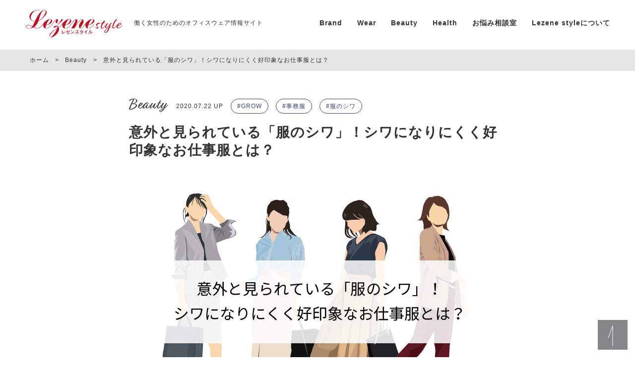

--- FILE ---
content_type: text/html; charset=UTF-8
request_url: https://lezene.style/beauty/wrinkles.html
body_size: 15885
content:
<!doctype html>
<html dir="ltr" lang="ja"
	prefix="og: https://ogp.me/ns#" >
<head>
	<meta charset="UTF-8" />
	<meta name="viewport" content="width=device-width, initial-scale=1" />
	<meta name="google-site-verification" content="IPheonR9nrujBAd6B0xkcs-VJQXqrVgVF2sz_84nFrQ" />
	<link rel="profile" href="https://gmpg.org/xfn/11" />
	<title>意外と見られている「服のシワ」！シワになりにくく好印象なお仕事服とは？ | Lezene style</title>

		<!-- All in One SEO 4.2.3.1 -->
		<meta name="description" content="働く女性のお仕事服にはトラブルがつきもの。特に、洗濯や着用することによってできる「服のシワ」に頭を悩ませる方は多いのではないでしょうか。「気になるからしっかりアイロンをかけたりしてお手入れしている」というきっちり女子がいる一方で、「お手入れは面倒くさいし、ちょっとくらいなら気にしない」というズボラ女子も少なくないことでしょう。（※筆者は後者です）" />
		<meta name="robots" content="max-image-preview:large" />
		<meta name="keywords" content="服のシワ,事務服,grow" />
		<link rel="canonical" href="https://lezene.style/beauty/wrinkles.html" />
		<meta name="generator" content="All in One SEO (AIOSEO) 4.2.3.1 " />

		<!-- Global site tag (gtag.js) - Google Analytics -->
<script async src="https://www.googletagmanager.com/gtag/js?id=UA-153625574-1"></script>
<script>
  window.dataLayer = window.dataLayer || [];
  function gtag(){dataLayer.push(arguments);}
  gtag('js', new Date());
  gtag('config', 'UA-153625574-1');
  gtag('config', 'G-RKCCTN4FK9');
</script>
		<meta property="og:locale" content="ja_JP" />
		<meta property="og:site_name" content="Lezene style | 働く女性のためのオフィスウェア情報サイト" />
		<meta property="og:type" content="activity" />
		<meta property="og:title" content="意外と見られている「服のシワ」！シワになりにくく好印象なお仕事服とは？ | Lezene style" />
		<meta property="og:description" content="働く女性のお仕事服にはトラブルがつきもの。特に、洗濯や着用することによってできる「服のシワ」に頭を悩ませる方は多いのではないでしょうか。「気になるからしっかりアイロンをかけたりしてお手入れしている」というきっちり女子がいる一方で、「お手入れは面倒くさいし、ちょっとくらいなら気にしない」というズボラ女子も少なくないことでしょう。（※筆者は後者です）" />
		<meta property="og:url" content="https://lezene.style/beauty/wrinkles.html" />
		<meta property="og:image" content="https://lezene.style/wp-content/uploads/2020/07/服のシワ.jpg" />
		<meta property="og:image:secure_url" content="https://lezene.style/wp-content/uploads/2020/07/服のシワ.jpg" />
		<meta property="og:image:width" content="640" />
		<meta property="og:image:height" content="480" />
		<meta name="twitter:card" content="summary" />
		<meta name="twitter:title" content="意外と見られている「服のシワ」！シワになりにくく好印象なお仕事服とは？ | Lezene style" />
		<meta name="twitter:description" content="働く女性のお仕事服にはトラブルがつきもの。特に、洗濯や着用することによってできる「服のシワ」に頭を悩ませる方は多いのではないでしょうか。「気になるからしっかりアイロンをかけたりしてお手入れしている」というきっちり女子がいる一方で、「お手入れは面倒くさいし、ちょっとくらいなら気にしない」というズボラ女子も少なくないことでしょう。（※筆者は後者です）" />
		<meta name="twitter:image" content="https://lezene.style/wp-content/uploads/2020/07/服のシワ.jpg" />
		<script type="application/ld+json" class="aioseo-schema">
			{"@context":"https:\/\/schema.org","@graph":[{"@type":"WebSite","@id":"https:\/\/lezene.style\/#website","url":"https:\/\/lezene.style\/","name":"Lezene style","description":"\u50cd\u304f\u5973\u6027\u306e\u305f\u3081\u306e\u30aa\u30d5\u30a3\u30b9\u30a6\u30a7\u30a2\u60c5\u5831\u30b5\u30a4\u30c8","inLanguage":"ja","publisher":{"@id":"https:\/\/lezene.style\/#organization"}},{"@type":"Organization","@id":"https:\/\/lezene.style\/#organization","name":"Lezene style(\u30ec\u30bc\u30f3\u30b9\u30bf\u30a4\u30eb)","url":"https:\/\/lezene.style\/","sameAs":["https:\/\/www.facebook.com\/lezene.officeuniform\/","https:\/\/www.instagram.com\/lezene_officeuniform\/"]},{"@type":"BreadcrumbList","@id":"https:\/\/lezene.style\/beauty\/wrinkles.html#breadcrumblist","itemListElement":[{"@type":"ListItem","@id":"https:\/\/lezene.style\/#listItem","position":1,"item":{"@type":"WebPage","@id":"https:\/\/lezene.style\/","name":"\u30db\u30fc\u30e0","description":"Lezene style\uff08\u30ec\u30bc\u30f3\u30b9\u30bf\u30a4\u30eb\uff09\u306f\u5168\u56fd\u306e\u5973\u6027\u306e\u7686\u3055\u307e\u3068\u50cd\u304f\u697d\u3057\u3055\u3084\u60a9\u307f\u3092\u5171\u611f\u3057\u3001\u30ef\u30af\u30ef\u30af\u3059\u308b\u6bce\u65e5\u3092\u3064\u304f\u3063\u3066\u3044\u304d\u307e\u3059\u3002","url":"https:\/\/lezene.style\/"},"nextItem":"https:\/\/lezene.style\/beauty\/#listItem"},{"@type":"ListItem","@id":"https:\/\/lezene.style\/beauty\/#listItem","position":2,"item":{"@type":"WebPage","@id":"https:\/\/lezene.style\/beauty\/","name":"Beauty","description":"\u50cd\u304f\u5973\u6027\u306e\u304a\u4ed5\u4e8b\u670d\u306b\u306f\u30c8\u30e9\u30d6\u30eb\u304c\u3064\u304d\u3082\u306e\u3002\u7279\u306b\u3001\u6d17\u6fef\u3084\u7740\u7528\u3059\u308b\u3053\u3068\u306b\u3088\u3063\u3066\u3067\u304d\u308b\u300c\u670d\u306e\u30b7\u30ef\u300d\u306b\u982d\u3092\u60a9\u307e\u305b\u308b\u65b9\u306f\u591a\u3044\u306e\u3067\u306f\u306a\u3044\u3067\u3057\u3087\u3046\u304b\u3002\u300c\u6c17\u306b\u306a\u308b\u304b\u3089\u3057\u3063\u304b\u308a\u30a2\u30a4\u30ed\u30f3\u3092\u304b\u3051\u305f\u308a\u3057\u3066\u304a\u624b\u5165\u308c\u3057\u3066\u3044\u308b\u300d\u3068\u3044\u3046\u304d\u3063\u3061\u308a\u5973\u5b50\u304c\u3044\u308b\u4e00\u65b9\u3067\u3001\u300c\u304a\u624b\u5165\u308c\u306f\u9762\u5012\u304f\u3055\u3044\u3057\u3001\u3061\u3087\u3063\u3068\u304f\u3089\u3044\u306a\u3089\u6c17\u306b\u3057\u306a\u3044\u300d\u3068\u3044\u3046\u30ba\u30dc\u30e9\u5973\u5b50\u3082\u5c11\u306a\u304f\u306a\u3044\u3053\u3068\u3067\u3057\u3087\u3046\u3002\uff08\u203b\u7b46\u8005\u306f\u5f8c\u8005\u3067\u3059\uff09","url":"https:\/\/lezene.style\/beauty\/"},"previousItem":"https:\/\/lezene.style\/#listItem"}]},{"@type":"Person","@id":"https:\/\/lezene.style\/author\/admin#author","url":"https:\/\/lezene.style\/author\/admin","name":"\u30ec\u30bc\u30f3\u30b9\u30bf\u30a4\u30eb\u7de8\u96c6\u90e8","image":{"@type":"ImageObject","@id":"https:\/\/lezene.style\/beauty\/wrinkles.html#authorImage","url":"https:\/\/secure.gravatar.com\/avatar\/102db8883131f78dbd2f76bd99e5e6bd?s=96&d=mm&r=g","width":96,"height":96,"caption":"\u30ec\u30bc\u30f3\u30b9\u30bf\u30a4\u30eb\u7de8\u96c6\u90e8"}},{"@type":"WebPage","@id":"https:\/\/lezene.style\/beauty\/wrinkles.html#webpage","url":"https:\/\/lezene.style\/beauty\/wrinkles.html","name":"\u610f\u5916\u3068\u898b\u3089\u308c\u3066\u3044\u308b\u300c\u670d\u306e\u30b7\u30ef\u300d\uff01\u30b7\u30ef\u306b\u306a\u308a\u306b\u304f\u304f\u597d\u5370\u8c61\u306a\u304a\u4ed5\u4e8b\u670d\u3068\u306f\uff1f | Lezene style","description":"\u50cd\u304f\u5973\u6027\u306e\u304a\u4ed5\u4e8b\u670d\u306b\u306f\u30c8\u30e9\u30d6\u30eb\u304c\u3064\u304d\u3082\u306e\u3002\u7279\u306b\u3001\u6d17\u6fef\u3084\u7740\u7528\u3059\u308b\u3053\u3068\u306b\u3088\u3063\u3066\u3067\u304d\u308b\u300c\u670d\u306e\u30b7\u30ef\u300d\u306b\u982d\u3092\u60a9\u307e\u305b\u308b\u65b9\u306f\u591a\u3044\u306e\u3067\u306f\u306a\u3044\u3067\u3057\u3087\u3046\u304b\u3002\u300c\u6c17\u306b\u306a\u308b\u304b\u3089\u3057\u3063\u304b\u308a\u30a2\u30a4\u30ed\u30f3\u3092\u304b\u3051\u305f\u308a\u3057\u3066\u304a\u624b\u5165\u308c\u3057\u3066\u3044\u308b\u300d\u3068\u3044\u3046\u304d\u3063\u3061\u308a\u5973\u5b50\u304c\u3044\u308b\u4e00\u65b9\u3067\u3001\u300c\u304a\u624b\u5165\u308c\u306f\u9762\u5012\u304f\u3055\u3044\u3057\u3001\u3061\u3087\u3063\u3068\u304f\u3089\u3044\u306a\u3089\u6c17\u306b\u3057\u306a\u3044\u300d\u3068\u3044\u3046\u30ba\u30dc\u30e9\u5973\u5b50\u3082\u5c11\u306a\u304f\u306a\u3044\u3053\u3068\u3067\u3057\u3087\u3046\u3002\uff08\u203b\u7b46\u8005\u306f\u5f8c\u8005\u3067\u3059\uff09","inLanguage":"ja","isPartOf":{"@id":"https:\/\/lezene.style\/#website"},"breadcrumb":{"@id":"https:\/\/lezene.style\/beauty\/wrinkles.html#breadcrumblist"},"author":"https:\/\/lezene.style\/author\/admin#author","creator":"https:\/\/lezene.style\/author\/admin#author","image":{"@type":"ImageObject","@id":"https:\/\/lezene.style\/#mainImage","url":"https:\/\/lezene.style\/wp-content\/uploads\/2020\/07\/\u670d\u306e\u30b7\u30ef.jpg","width":640,"height":480},"primaryImageOfPage":{"@id":"https:\/\/lezene.style\/beauty\/wrinkles.html#mainImage"},"datePublished":"2020-07-22T02:14:10+09:00","dateModified":"2023-03-13T05:03:32+09:00"},{"@type":"Article","@id":"https:\/\/lezene.style\/beauty\/wrinkles.html#article","name":"\u610f\u5916\u3068\u898b\u3089\u308c\u3066\u3044\u308b\u300c\u670d\u306e\u30b7\u30ef\u300d\uff01\u30b7\u30ef\u306b\u306a\u308a\u306b\u304f\u304f\u597d\u5370\u8c61\u306a\u304a\u4ed5\u4e8b\u670d\u3068\u306f\uff1f | Lezene style","description":"\u50cd\u304f\u5973\u6027\u306e\u304a\u4ed5\u4e8b\u670d\u306b\u306f\u30c8\u30e9\u30d6\u30eb\u304c\u3064\u304d\u3082\u306e\u3002\u7279\u306b\u3001\u6d17\u6fef\u3084\u7740\u7528\u3059\u308b\u3053\u3068\u306b\u3088\u3063\u3066\u3067\u304d\u308b\u300c\u670d\u306e\u30b7\u30ef\u300d\u306b\u982d\u3092\u60a9\u307e\u305b\u308b\u65b9\u306f\u591a\u3044\u306e\u3067\u306f\u306a\u3044\u3067\u3057\u3087\u3046\u304b\u3002\u300c\u6c17\u306b\u306a\u308b\u304b\u3089\u3057\u3063\u304b\u308a\u30a2\u30a4\u30ed\u30f3\u3092\u304b\u3051\u305f\u308a\u3057\u3066\u304a\u624b\u5165\u308c\u3057\u3066\u3044\u308b\u300d\u3068\u3044\u3046\u304d\u3063\u3061\u308a\u5973\u5b50\u304c\u3044\u308b\u4e00\u65b9\u3067\u3001\u300c\u304a\u624b\u5165\u308c\u306f\u9762\u5012\u304f\u3055\u3044\u3057\u3001\u3061\u3087\u3063\u3068\u304f\u3089\u3044\u306a\u3089\u6c17\u306b\u3057\u306a\u3044\u300d\u3068\u3044\u3046\u30ba\u30dc\u30e9\u5973\u5b50\u3082\u5c11\u306a\u304f\u306a\u3044\u3053\u3068\u3067\u3057\u3087\u3046\u3002\uff08\u203b\u7b46\u8005\u306f\u5f8c\u8005\u3067\u3059\uff09","inLanguage":"ja","headline":"\u610f\u5916\u3068\u898b\u3089\u308c\u3066\u3044\u308b\u300c\u670d\u306e\u30b7\u30ef\u300d\uff01\u30b7\u30ef\u306b\u306a\u308a\u306b\u304f\u304f\u597d\u5370\u8c61\u306a\u304a\u4ed5\u4e8b\u670d\u3068\u306f\uff1f","author":{"@id":"https:\/\/lezene.style\/author\/admin#author"},"publisher":{"@id":"https:\/\/lezene.style\/#organization"},"datePublished":"2020-07-22T02:14:10+09:00","dateModified":"2023-03-13T05:03:32+09:00","articleSection":"Beauty, GROW, \u4e8b\u52d9\u670d, \u670d\u306e\u30b7\u30ef","mainEntityOfPage":{"@id":"https:\/\/lezene.style\/beauty\/wrinkles.html#webpage"},"isPartOf":{"@id":"https:\/\/lezene.style\/beauty\/wrinkles.html#webpage"},"image":{"@type":"ImageObject","@id":"https:\/\/lezene.style\/#articleImage","url":"https:\/\/lezene.style\/wp-content\/uploads\/2020\/07\/\u670d\u306e\u30b7\u30ef.jpg","width":640,"height":480}}]}
		</script>
		<!-- All in One SEO -->

<link rel='dns-prefetch' href='//s.w.org' />
<link rel="alternate" type="application/rss+xml" title="Lezene style &raquo; フィード" href="https://lezene.style/feed" />
<link rel="alternate" type="application/rss+xml" title="Lezene style &raquo; コメントフィード" href="https://lezene.style/comments/feed" />
<link rel="alternate" type="application/rss+xml" title="Lezene style &raquo; 意外と見られている「服のシワ」！シワになりにくく好印象なお仕事服とは？ のコメントのフィード" href="https://lezene.style/beauty/wrinkles.html/feed" />
<script type="text/javascript">
window._wpemojiSettings = {"baseUrl":"https:\/\/s.w.org\/images\/core\/emoji\/14.0.0\/72x72\/","ext":".png","svgUrl":"https:\/\/s.w.org\/images\/core\/emoji\/14.0.0\/svg\/","svgExt":".svg","source":{"concatemoji":"https:\/\/lezene.style\/wp-includes\/js\/wp-emoji-release.min.js?ver=6.0.11"}};
/*! This file is auto-generated */
!function(e,a,t){var n,r,o,i=a.createElement("canvas"),p=i.getContext&&i.getContext("2d");function s(e,t){var a=String.fromCharCode,e=(p.clearRect(0,0,i.width,i.height),p.fillText(a.apply(this,e),0,0),i.toDataURL());return p.clearRect(0,0,i.width,i.height),p.fillText(a.apply(this,t),0,0),e===i.toDataURL()}function c(e){var t=a.createElement("script");t.src=e,t.defer=t.type="text/javascript",a.getElementsByTagName("head")[0].appendChild(t)}for(o=Array("flag","emoji"),t.supports={everything:!0,everythingExceptFlag:!0},r=0;r<o.length;r++)t.supports[o[r]]=function(e){if(!p||!p.fillText)return!1;switch(p.textBaseline="top",p.font="600 32px Arial",e){case"flag":return s([127987,65039,8205,9895,65039],[127987,65039,8203,9895,65039])?!1:!s([55356,56826,55356,56819],[55356,56826,8203,55356,56819])&&!s([55356,57332,56128,56423,56128,56418,56128,56421,56128,56430,56128,56423,56128,56447],[55356,57332,8203,56128,56423,8203,56128,56418,8203,56128,56421,8203,56128,56430,8203,56128,56423,8203,56128,56447]);case"emoji":return!s([129777,127995,8205,129778,127999],[129777,127995,8203,129778,127999])}return!1}(o[r]),t.supports.everything=t.supports.everything&&t.supports[o[r]],"flag"!==o[r]&&(t.supports.everythingExceptFlag=t.supports.everythingExceptFlag&&t.supports[o[r]]);t.supports.everythingExceptFlag=t.supports.everythingExceptFlag&&!t.supports.flag,t.DOMReady=!1,t.readyCallback=function(){t.DOMReady=!0},t.supports.everything||(n=function(){t.readyCallback()},a.addEventListener?(a.addEventListener("DOMContentLoaded",n,!1),e.addEventListener("load",n,!1)):(e.attachEvent("onload",n),a.attachEvent("onreadystatechange",function(){"complete"===a.readyState&&t.readyCallback()})),(e=t.source||{}).concatemoji?c(e.concatemoji):e.wpemoji&&e.twemoji&&(c(e.twemoji),c(e.wpemoji)))}(window,document,window._wpemojiSettings);
</script>
<style type="text/css">
img.wp-smiley,
img.emoji {
	display: inline !important;
	border: none !important;
	box-shadow: none !important;
	height: 1em !important;
	width: 1em !important;
	margin: 0 0.07em !important;
	vertical-align: -0.1em !important;
	background: none !important;
	padding: 0 !important;
}
</style>
	<link rel='stylesheet' id='wp-block-library-css'  href='https://lezene.style/wp-includes/css/dist/block-library/style.min.css?ver=6.0.11' type='text/css' media='all' />
<style id='wp-block-library-theme-inline-css' type='text/css'>
.wp-block-audio figcaption{color:#555;font-size:13px;text-align:center}.is-dark-theme .wp-block-audio figcaption{color:hsla(0,0%,100%,.65)}.wp-block-code{border:1px solid #ccc;border-radius:4px;font-family:Menlo,Consolas,monaco,monospace;padding:.8em 1em}.wp-block-embed figcaption{color:#555;font-size:13px;text-align:center}.is-dark-theme .wp-block-embed figcaption{color:hsla(0,0%,100%,.65)}.blocks-gallery-caption{color:#555;font-size:13px;text-align:center}.is-dark-theme .blocks-gallery-caption{color:hsla(0,0%,100%,.65)}.wp-block-image figcaption{color:#555;font-size:13px;text-align:center}.is-dark-theme .wp-block-image figcaption{color:hsla(0,0%,100%,.65)}.wp-block-pullquote{border-top:4px solid;border-bottom:4px solid;margin-bottom:1.75em;color:currentColor}.wp-block-pullquote__citation,.wp-block-pullquote cite,.wp-block-pullquote footer{color:currentColor;text-transform:uppercase;font-size:.8125em;font-style:normal}.wp-block-quote{border-left:.25em solid;margin:0 0 1.75em;padding-left:1em}.wp-block-quote cite,.wp-block-quote footer{color:currentColor;font-size:.8125em;position:relative;font-style:normal}.wp-block-quote.has-text-align-right{border-left:none;border-right:.25em solid;padding-left:0;padding-right:1em}.wp-block-quote.has-text-align-center{border:none;padding-left:0}.wp-block-quote.is-large,.wp-block-quote.is-style-large,.wp-block-quote.is-style-plain{border:none}.wp-block-search .wp-block-search__label{font-weight:700}:where(.wp-block-group.has-background){padding:1.25em 2.375em}.wp-block-separator.has-css-opacity{opacity:.4}.wp-block-separator{border:none;border-bottom:2px solid;margin-left:auto;margin-right:auto}.wp-block-separator.has-alpha-channel-opacity{opacity:1}.wp-block-separator:not(.is-style-wide):not(.is-style-dots){width:100px}.wp-block-separator.has-background:not(.is-style-dots){border-bottom:none;height:1px}.wp-block-separator.has-background:not(.is-style-wide):not(.is-style-dots){height:2px}.wp-block-table thead{border-bottom:3px solid}.wp-block-table tfoot{border-top:3px solid}.wp-block-table td,.wp-block-table th{padding:.5em;border:1px solid;word-break:normal}.wp-block-table figcaption{color:#555;font-size:13px;text-align:center}.is-dark-theme .wp-block-table figcaption{color:hsla(0,0%,100%,.65)}.wp-block-video figcaption{color:#555;font-size:13px;text-align:center}.is-dark-theme .wp-block-video figcaption{color:hsla(0,0%,100%,.65)}.wp-block-template-part.has-background{padding:1.25em 2.375em;margin-top:0;margin-bottom:0}
</style>
<style id='global-styles-inline-css' type='text/css'>
body{--wp--preset--color--black: #000000;--wp--preset--color--cyan-bluish-gray: #abb8c3;--wp--preset--color--white: #FFF;--wp--preset--color--pale-pink: #f78da7;--wp--preset--color--vivid-red: #cf2e2e;--wp--preset--color--luminous-vivid-orange: #ff6900;--wp--preset--color--luminous-vivid-amber: #fcb900;--wp--preset--color--light-green-cyan: #7bdcb5;--wp--preset--color--vivid-green-cyan: #00d084;--wp--preset--color--pale-cyan-blue: #8ed1fc;--wp--preset--color--vivid-cyan-blue: #0693e3;--wp--preset--color--vivid-purple: #9b51e0;--wp--preset--color--primary: #0073a8;--wp--preset--color--secondary: #005075;--wp--preset--color--dark-gray: #111;--wp--preset--color--light-gray: #767676;--wp--preset--gradient--vivid-cyan-blue-to-vivid-purple: linear-gradient(135deg,rgba(6,147,227,1) 0%,rgb(155,81,224) 100%);--wp--preset--gradient--light-green-cyan-to-vivid-green-cyan: linear-gradient(135deg,rgb(122,220,180) 0%,rgb(0,208,130) 100%);--wp--preset--gradient--luminous-vivid-amber-to-luminous-vivid-orange: linear-gradient(135deg,rgba(252,185,0,1) 0%,rgba(255,105,0,1) 100%);--wp--preset--gradient--luminous-vivid-orange-to-vivid-red: linear-gradient(135deg,rgba(255,105,0,1) 0%,rgb(207,46,46) 100%);--wp--preset--gradient--very-light-gray-to-cyan-bluish-gray: linear-gradient(135deg,rgb(238,238,238) 0%,rgb(169,184,195) 100%);--wp--preset--gradient--cool-to-warm-spectrum: linear-gradient(135deg,rgb(74,234,220) 0%,rgb(151,120,209) 20%,rgb(207,42,186) 40%,rgb(238,44,130) 60%,rgb(251,105,98) 80%,rgb(254,248,76) 100%);--wp--preset--gradient--blush-light-purple: linear-gradient(135deg,rgb(255,206,236) 0%,rgb(152,150,240) 100%);--wp--preset--gradient--blush-bordeaux: linear-gradient(135deg,rgb(254,205,165) 0%,rgb(254,45,45) 50%,rgb(107,0,62) 100%);--wp--preset--gradient--luminous-dusk: linear-gradient(135deg,rgb(255,203,112) 0%,rgb(199,81,192) 50%,rgb(65,88,208) 100%);--wp--preset--gradient--pale-ocean: linear-gradient(135deg,rgb(255,245,203) 0%,rgb(182,227,212) 50%,rgb(51,167,181) 100%);--wp--preset--gradient--electric-grass: linear-gradient(135deg,rgb(202,248,128) 0%,rgb(113,206,126) 100%);--wp--preset--gradient--midnight: linear-gradient(135deg,rgb(2,3,129) 0%,rgb(40,116,252) 100%);--wp--preset--duotone--dark-grayscale: url('#wp-duotone-dark-grayscale');--wp--preset--duotone--grayscale: url('#wp-duotone-grayscale');--wp--preset--duotone--purple-yellow: url('#wp-duotone-purple-yellow');--wp--preset--duotone--blue-red: url('#wp-duotone-blue-red');--wp--preset--duotone--midnight: url('#wp-duotone-midnight');--wp--preset--duotone--magenta-yellow: url('#wp-duotone-magenta-yellow');--wp--preset--duotone--purple-green: url('#wp-duotone-purple-green');--wp--preset--duotone--blue-orange: url('#wp-duotone-blue-orange');--wp--preset--font-size--small: 19.5px;--wp--preset--font-size--medium: 20px;--wp--preset--font-size--large: 36.5px;--wp--preset--font-size--x-large: 42px;--wp--preset--font-size--normal: 22px;--wp--preset--font-size--huge: 49.5px;}.has-black-color{color: var(--wp--preset--color--black) !important;}.has-cyan-bluish-gray-color{color: var(--wp--preset--color--cyan-bluish-gray) !important;}.has-white-color{color: var(--wp--preset--color--white) !important;}.has-pale-pink-color{color: var(--wp--preset--color--pale-pink) !important;}.has-vivid-red-color{color: var(--wp--preset--color--vivid-red) !important;}.has-luminous-vivid-orange-color{color: var(--wp--preset--color--luminous-vivid-orange) !important;}.has-luminous-vivid-amber-color{color: var(--wp--preset--color--luminous-vivid-amber) !important;}.has-light-green-cyan-color{color: var(--wp--preset--color--light-green-cyan) !important;}.has-vivid-green-cyan-color{color: var(--wp--preset--color--vivid-green-cyan) !important;}.has-pale-cyan-blue-color{color: var(--wp--preset--color--pale-cyan-blue) !important;}.has-vivid-cyan-blue-color{color: var(--wp--preset--color--vivid-cyan-blue) !important;}.has-vivid-purple-color{color: var(--wp--preset--color--vivid-purple) !important;}.has-black-background-color{background-color: var(--wp--preset--color--black) !important;}.has-cyan-bluish-gray-background-color{background-color: var(--wp--preset--color--cyan-bluish-gray) !important;}.has-white-background-color{background-color: var(--wp--preset--color--white) !important;}.has-pale-pink-background-color{background-color: var(--wp--preset--color--pale-pink) !important;}.has-vivid-red-background-color{background-color: var(--wp--preset--color--vivid-red) !important;}.has-luminous-vivid-orange-background-color{background-color: var(--wp--preset--color--luminous-vivid-orange) !important;}.has-luminous-vivid-amber-background-color{background-color: var(--wp--preset--color--luminous-vivid-amber) !important;}.has-light-green-cyan-background-color{background-color: var(--wp--preset--color--light-green-cyan) !important;}.has-vivid-green-cyan-background-color{background-color: var(--wp--preset--color--vivid-green-cyan) !important;}.has-pale-cyan-blue-background-color{background-color: var(--wp--preset--color--pale-cyan-blue) !important;}.has-vivid-cyan-blue-background-color{background-color: var(--wp--preset--color--vivid-cyan-blue) !important;}.has-vivid-purple-background-color{background-color: var(--wp--preset--color--vivid-purple) !important;}.has-black-border-color{border-color: var(--wp--preset--color--black) !important;}.has-cyan-bluish-gray-border-color{border-color: var(--wp--preset--color--cyan-bluish-gray) !important;}.has-white-border-color{border-color: var(--wp--preset--color--white) !important;}.has-pale-pink-border-color{border-color: var(--wp--preset--color--pale-pink) !important;}.has-vivid-red-border-color{border-color: var(--wp--preset--color--vivid-red) !important;}.has-luminous-vivid-orange-border-color{border-color: var(--wp--preset--color--luminous-vivid-orange) !important;}.has-luminous-vivid-amber-border-color{border-color: var(--wp--preset--color--luminous-vivid-amber) !important;}.has-light-green-cyan-border-color{border-color: var(--wp--preset--color--light-green-cyan) !important;}.has-vivid-green-cyan-border-color{border-color: var(--wp--preset--color--vivid-green-cyan) !important;}.has-pale-cyan-blue-border-color{border-color: var(--wp--preset--color--pale-cyan-blue) !important;}.has-vivid-cyan-blue-border-color{border-color: var(--wp--preset--color--vivid-cyan-blue) !important;}.has-vivid-purple-border-color{border-color: var(--wp--preset--color--vivid-purple) !important;}.has-vivid-cyan-blue-to-vivid-purple-gradient-background{background: var(--wp--preset--gradient--vivid-cyan-blue-to-vivid-purple) !important;}.has-light-green-cyan-to-vivid-green-cyan-gradient-background{background: var(--wp--preset--gradient--light-green-cyan-to-vivid-green-cyan) !important;}.has-luminous-vivid-amber-to-luminous-vivid-orange-gradient-background{background: var(--wp--preset--gradient--luminous-vivid-amber-to-luminous-vivid-orange) !important;}.has-luminous-vivid-orange-to-vivid-red-gradient-background{background: var(--wp--preset--gradient--luminous-vivid-orange-to-vivid-red) !important;}.has-very-light-gray-to-cyan-bluish-gray-gradient-background{background: var(--wp--preset--gradient--very-light-gray-to-cyan-bluish-gray) !important;}.has-cool-to-warm-spectrum-gradient-background{background: var(--wp--preset--gradient--cool-to-warm-spectrum) !important;}.has-blush-light-purple-gradient-background{background: var(--wp--preset--gradient--blush-light-purple) !important;}.has-blush-bordeaux-gradient-background{background: var(--wp--preset--gradient--blush-bordeaux) !important;}.has-luminous-dusk-gradient-background{background: var(--wp--preset--gradient--luminous-dusk) !important;}.has-pale-ocean-gradient-background{background: var(--wp--preset--gradient--pale-ocean) !important;}.has-electric-grass-gradient-background{background: var(--wp--preset--gradient--electric-grass) !important;}.has-midnight-gradient-background{background: var(--wp--preset--gradient--midnight) !important;}.has-small-font-size{font-size: var(--wp--preset--font-size--small) !important;}.has-medium-font-size{font-size: var(--wp--preset--font-size--medium) !important;}.has-large-font-size{font-size: var(--wp--preset--font-size--large) !important;}.has-x-large-font-size{font-size: var(--wp--preset--font-size--x-large) !important;}
</style>
<link rel='stylesheet' id='wordpress-popular-posts-css-css'  href='https://lezene.style/wp-content/plugins/wordpress-popular-posts/assets/css/wpp.css?ver=6.0.2' type='text/css' media='all' />
<link rel='stylesheet' id='twentynineteen-style-css'  href='https://lezene.style/wp-content/themes/lezene/style.css?ver=6.0.11' type='text/css' media='all' />
<link rel='stylesheet' id='twentynineteen-print-style-css'  href='https://lezene.style/wp-content/themes/lezene/print.css?ver=6.0.11' type='text/css' media='print' />
<script type='application/json' id='wpp-json'>
{"sampling_active":0,"sampling_rate":100,"ajax_url":"https:\/\/lezene.style\/wp-json\/wordpress-popular-posts\/v1\/popular-posts","api_url":"https:\/\/lezene.style\/wp-json\/wordpress-popular-posts","ID":3906,"token":"ae1c27a107","lang":0,"debug":0}
</script>
<script type='text/javascript' src='https://lezene.style/wp-content/plugins/wordpress-popular-posts/assets/js/wpp.min.js?ver=6.0.2' id='wpp-js-js'></script>
<script type='text/javascript' src='https://lezene.style/wp-includes/js/jquery/jquery.min.js?ver=3.6.0' id='jquery-core-js'></script>
<script type='text/javascript' src='https://lezene.style/wp-includes/js/jquery/jquery-migrate.min.js?ver=3.3.2' id='jquery-migrate-js'></script>
<link rel="https://api.w.org/" href="https://lezene.style/wp-json/" /><link rel="alternate" type="application/json" href="https://lezene.style/wp-json/wp/v2/posts/3906" /><link rel="EditURI" type="application/rsd+xml" title="RSD" href="https://lezene.style/xmlrpc.php?rsd" />
<link rel="wlwmanifest" type="application/wlwmanifest+xml" href="https://lezene.style/wp-includes/wlwmanifest.xml" /> 
<meta name="generator" content="WordPress 6.0.11" />
<link rel='shortlink' href='https://lezene.style/?p=3906' />
<link rel="alternate" type="application/json+oembed" href="https://lezene.style/wp-json/oembed/1.0/embed?url=https%3A%2F%2Flezene.style%2Fbeauty%2Fwrinkles.html" />
<link rel="alternate" type="text/xml+oembed" href="https://lezene.style/wp-json/oembed/1.0/embed?url=https%3A%2F%2Flezene.style%2Fbeauty%2Fwrinkles.html&#038;format=xml" />
            <style id="wpp-loading-animation-styles">@-webkit-keyframes bgslide{from{background-position-x:0}to{background-position-x:-200%}}@keyframes bgslide{from{background-position-x:0}to{background-position-x:-200%}}.wpp-widget-placeholder,.wpp-widget-block-placeholder{margin:0 auto;width:60px;height:3px;background:#dd3737;background:linear-gradient(90deg,#dd3737 0%,#571313 10%,#dd3737 100%);background-size:200% auto;border-radius:3px;-webkit-animation:bgslide 1s infinite linear;animation:bgslide 1s infinite linear}</style>
            <link rel="pingback" href="https://lezene.style/xmlrpc.php"><style type="text/css">.recentcomments a{display:inline !important;padding:0 !important;margin:0 !important;}</style><style type="text/css">.saboxplugin-wrap{-webkit-box-sizing:border-box;-moz-box-sizing:border-box;-ms-box-sizing:border-box;box-sizing:border-box;border:1px solid #eee;width:100%;clear:both;display:block;overflow:hidden;word-wrap:break-word;position:relative}.saboxplugin-wrap .saboxplugin-gravatar{float:left;padding:0 20px 20px 20px}.saboxplugin-wrap .saboxplugin-gravatar img{max-width:100px;height:auto;border-radius:0;}.saboxplugin-wrap .saboxplugin-authorname{font-size:18px;line-height:1;margin:20px 0 0 20px;display:block}.saboxplugin-wrap .saboxplugin-authorname a{text-decoration:none}.saboxplugin-wrap .saboxplugin-authorname a:focus{outline:0}.saboxplugin-wrap .saboxplugin-desc{display:block;margin:5px 20px}.saboxplugin-wrap .saboxplugin-desc a{text-decoration:underline}.saboxplugin-wrap .saboxplugin-desc p{margin:5px 0 12px}.saboxplugin-wrap .saboxplugin-web{margin:0 20px 15px;text-align:left}.saboxplugin-wrap .sab-web-position{text-align:right}.saboxplugin-wrap .saboxplugin-web a{color:#ccc;text-decoration:none}.saboxplugin-wrap .saboxplugin-socials{position:relative;display:block;background:#fcfcfc;padding:5px;border-top:1px solid #eee}.saboxplugin-wrap .saboxplugin-socials a svg{width:20px;height:20px}.saboxplugin-wrap .saboxplugin-socials a svg .st2{fill:#fff; transform-origin:center center;}.saboxplugin-wrap .saboxplugin-socials a svg .st1{fill:rgba(0,0,0,.3)}.saboxplugin-wrap .saboxplugin-socials a:hover{opacity:.8;-webkit-transition:opacity .4s;-moz-transition:opacity .4s;-o-transition:opacity .4s;transition:opacity .4s;box-shadow:none!important;-webkit-box-shadow:none!important}.saboxplugin-wrap .saboxplugin-socials .saboxplugin-icon-color{box-shadow:none;padding:0;border:0;-webkit-transition:opacity .4s;-moz-transition:opacity .4s;-o-transition:opacity .4s;transition:opacity .4s;display:inline-block;color:#fff;font-size:0;text-decoration:inherit;margin:5px;-webkit-border-radius:0;-moz-border-radius:0;-ms-border-radius:0;-o-border-radius:0;border-radius:0;overflow:hidden}.saboxplugin-wrap .saboxplugin-socials .saboxplugin-icon-grey{text-decoration:inherit;box-shadow:none;position:relative;display:-moz-inline-stack;display:inline-block;vertical-align:middle;zoom:1;margin:10px 5px;color:#444;fill:#444}.clearfix:after,.clearfix:before{content:' ';display:table;line-height:0;clear:both}.ie7 .clearfix{zoom:1}.saboxplugin-socials.sabox-colored .saboxplugin-icon-color .sab-twitch{border-color:#38245c}.saboxplugin-socials.sabox-colored .saboxplugin-icon-color .sab-addthis{border-color:#e91c00}.saboxplugin-socials.sabox-colored .saboxplugin-icon-color .sab-behance{border-color:#003eb0}.saboxplugin-socials.sabox-colored .saboxplugin-icon-color .sab-delicious{border-color:#06c}.saboxplugin-socials.sabox-colored .saboxplugin-icon-color .sab-deviantart{border-color:#036824}.saboxplugin-socials.sabox-colored .saboxplugin-icon-color .sab-digg{border-color:#00327c}.saboxplugin-socials.sabox-colored .saboxplugin-icon-color .sab-dribbble{border-color:#ba1655}.saboxplugin-socials.sabox-colored .saboxplugin-icon-color .sab-facebook{border-color:#1e2e4f}.saboxplugin-socials.sabox-colored .saboxplugin-icon-color .sab-flickr{border-color:#003576}.saboxplugin-socials.sabox-colored .saboxplugin-icon-color .sab-github{border-color:#264874}.saboxplugin-socials.sabox-colored .saboxplugin-icon-color .sab-google{border-color:#0b51c5}.saboxplugin-socials.sabox-colored .saboxplugin-icon-color .sab-googleplus{border-color:#96271a}.saboxplugin-socials.sabox-colored .saboxplugin-icon-color .sab-html5{border-color:#902e13}.saboxplugin-socials.sabox-colored .saboxplugin-icon-color .sab-instagram{border-color:#1630aa}.saboxplugin-socials.sabox-colored .saboxplugin-icon-color .sab-linkedin{border-color:#00344f}.saboxplugin-socials.sabox-colored .saboxplugin-icon-color .sab-pinterest{border-color:#5b040e}.saboxplugin-socials.sabox-colored .saboxplugin-icon-color .sab-reddit{border-color:#992900}.saboxplugin-socials.sabox-colored .saboxplugin-icon-color .sab-rss{border-color:#a43b0a}.saboxplugin-socials.sabox-colored .saboxplugin-icon-color .sab-sharethis{border-color:#5d8420}.saboxplugin-socials.sabox-colored .saboxplugin-icon-color .sab-skype{border-color:#00658a}.saboxplugin-socials.sabox-colored .saboxplugin-icon-color .sab-soundcloud{border-color:#995200}.saboxplugin-socials.sabox-colored .saboxplugin-icon-color .sab-spotify{border-color:#0f612c}.saboxplugin-socials.sabox-colored .saboxplugin-icon-color .sab-stackoverflow{border-color:#a95009}.saboxplugin-socials.sabox-colored .saboxplugin-icon-color .sab-steam{border-color:#006388}.saboxplugin-socials.sabox-colored .saboxplugin-icon-color .sab-user_email{border-color:#b84e05}.saboxplugin-socials.sabox-colored .saboxplugin-icon-color .sab-stumbleUpon{border-color:#9b280e}.saboxplugin-socials.sabox-colored .saboxplugin-icon-color .sab-tumblr{border-color:#10151b}.saboxplugin-socials.sabox-colored .saboxplugin-icon-color .sab-twitter{border-color:#0967a0}.saboxplugin-socials.sabox-colored .saboxplugin-icon-color .sab-vimeo{border-color:#0d7091}.saboxplugin-socials.sabox-colored .saboxplugin-icon-color .sab-windows{border-color:#003f71}.saboxplugin-socials.sabox-colored .saboxplugin-icon-color .sab-whatsapp{border-color:#003f71}.saboxplugin-socials.sabox-colored .saboxplugin-icon-color .sab-wordpress{border-color:#0f3647}.saboxplugin-socials.sabox-colored .saboxplugin-icon-color .sab-yahoo{border-color:#14002d}.saboxplugin-socials.sabox-colored .saboxplugin-icon-color .sab-youtube{border-color:#900}.saboxplugin-socials.sabox-colored .saboxplugin-icon-color .sab-xing{border-color:#000202}.saboxplugin-socials.sabox-colored .saboxplugin-icon-color .sab-mixcloud{border-color:#2475a0}.saboxplugin-socials.sabox-colored .saboxplugin-icon-color .sab-vk{border-color:#243549}.saboxplugin-socials.sabox-colored .saboxplugin-icon-color .sab-medium{border-color:#00452c}.saboxplugin-socials.sabox-colored .saboxplugin-icon-color .sab-quora{border-color:#420e00}.saboxplugin-socials.sabox-colored .saboxplugin-icon-color .sab-meetup{border-color:#9b181c}.saboxplugin-socials.sabox-colored .saboxplugin-icon-color .sab-goodreads{border-color:#000}.saboxplugin-socials.sabox-colored .saboxplugin-icon-color .sab-snapchat{border-color:#999700}.saboxplugin-socials.sabox-colored .saboxplugin-icon-color .sab-500px{border-color:#00557f}.saboxplugin-socials.sabox-colored .saboxplugin-icon-color .sab-mastodont{border-color:#185886}.sabox-plus-item{margin-bottom:20px}@media screen and (max-width:480px){.saboxplugin-wrap{text-align:center}.saboxplugin-wrap .saboxplugin-gravatar{float:none;padding:20px 0;text-align:center;margin:0 auto;display:block}.saboxplugin-wrap .saboxplugin-gravatar img{float:none;display:inline-block;display:-moz-inline-stack;vertical-align:middle;zoom:1}.saboxplugin-wrap .saboxplugin-desc{margin:0 10px 20px;text-align:center}.saboxplugin-wrap .saboxplugin-authorname{text-align:center;margin:10px 0 20px}}body .saboxplugin-authorname a,body .saboxplugin-authorname a:hover{box-shadow:none;-webkit-box-shadow:none}a.sab-profile-edit{font-size:16px!important;line-height:1!important}.sab-edit-settings a,a.sab-profile-edit{color:#0073aa!important;box-shadow:none!important;-webkit-box-shadow:none!important}.sab-edit-settings{margin-right:15px;position:absolute;right:0;z-index:2;bottom:10px;line-height:20px}.sab-edit-settings i{margin-left:5px}.saboxplugin-socials{line-height:1!important}.rtl .saboxplugin-wrap .saboxplugin-gravatar{float:right}.rtl .saboxplugin-wrap .saboxplugin-authorname{display:flex;align-items:center}.rtl .saboxplugin-wrap .saboxplugin-authorname .sab-profile-edit{margin-right:10px}.rtl .sab-edit-settings{right:auto;left:0}img.sab-custom-avatar{max-width:75px;}.saboxplugin-wrap .saboxplugin-socials .saboxplugin-icon-grey {color:#000000; fill:#000000;}.saboxplugin-wrap {margin-top:0px; margin-bottom:0px; padding: 0px 0px }.saboxplugin-wrap .saboxplugin-authorname {font-size:18px; line-height:25px;}.saboxplugin-wrap .saboxplugin-desc p, .saboxplugin-wrap .saboxplugin-desc {font-size:14px !important; line-height:21px !important;}.saboxplugin-wrap .saboxplugin-web {font-size:14px;}.saboxplugin-wrap .saboxplugin-socials a svg {width:27px;height:27px;}</style><link rel="icon" href="https://lezene.style/wp-content/uploads/2020/01/cropped-lezenestyle-ファビコン-32x32.png" sizes="32x32" />
<link rel="icon" href="https://lezene.style/wp-content/uploads/2020/01/cropped-lezenestyle-ファビコン-192x192.png" sizes="192x192" />
<link rel="apple-touch-icon" href="https://lezene.style/wp-content/uploads/2020/01/cropped-lezenestyle-ファビコン-180x180.png" />
<meta name="msapplication-TileImage" content="https://lezene.style/wp-content/uploads/2020/01/cropped-lezenestyle-ファビコン-270x270.png" />
	
	
	<meta name="format-detection" content="telephone=no">
    <link href="/css/style.css" rel="stylesheet" type="text/css" media="all">
    <link href="https://fonts.googleapis.com/css?family=Roboto:400,500,700,900" rel="stylesheet">
    <link rel="stylesheet" href="https://use.typekit.net/nsz3cuc.css">

    <script type='text/javascript' src="/js/jquery-2.2.4.min.js"></script>
    <script type='text/javascript' src='/js/jquery.easing.1.3.js'></script>
    <script src="/js/common.js"></script>	
	
</head>

<body class="post-template-default single single-post postid-3906 single-format-standard wp-embed-responsive singular image-filters-enabled">

<header>
 <nav class="sp_navi">
            <ul>
                <li><a href="/brand">Brand</a></li>
                <li><a href="/wear">Wear</a></li>
                <li><a href="/beauty">Beauty</a></li>
                <li><a href="/health">Health</a></li>
                <li><a href="/consultation">お悩み相談室</a></li>
                <li><a href="/about">Lezene styleについて</a></li>      
            </ul>
</nav>            
           <div class="w1180">
            <h1><a href="/"><img src="/img/logo.png" width="200" alt="Lezene style"><span>働く女性のためのオフィスウェア情報サイト</span></a></h1>
            <ul class="main_nav pc_only">
                <li><a href="/brand">Brand</a></li>
                <li><a href="/wear">Wear</a></li>
                <li><a href="/beauty">Beauty</a></li>
                <li><a href="/health">Health</a></li>
                <li><a href="/consultation">お悩み相談室</a></li>
                <li><a href="/about">Lezene styleについて</a></li>                                
            </ul>        
            <div class="menu-trigger">
            <span></span>
            <span></span>
            <span></span>
            </div>
        </div>   
    
    
</header>

<div id="breadcrumb"><ul><li><a href="https://lezene.style"><span>ホーム</span></a> &gt; </li><li><a href="https://lezene.style/./beauty"><span>Beauty</span></a> &gt; </li><li><span>意外と見られている「服のシワ」！シワになりにくく好印象なお仕事服とは？</span></li></ul></div>
			
<div class="w760 contentsarea">
<h2 class="title title_s">Beauty<span>2020.07.22 UP</span><div class="tagarea"><a href="https://lezene.style/tag/grow" rel="tag">GROW</a> <a href="https://lezene.style/tag/officeuniform" rel="tag">事務服</a> <a href="https://lezene.style/tag/wrinkles" rel="tag">服のシワ</a></div></h2>
<h3 class="title">意外と見られている「服のシワ」！シワになりにくく好印象なお仕事服とは？</h3>


    
<div class="contents_txt">
    
<div class="wp-block-image">
<figure class="aligncenter size-large is-resized"><img src="https://lezene.style/wp-content/uploads/2020/07/服のシワ.jpg" alt="" class="wp-image-3907" width="640" height="480" srcset="https://lezene.style/wp-content/uploads/2020/07/服のシワ.jpg 640w, https://lezene.style/wp-content/uploads/2020/07/服のシワ-300x225.jpg 300w" sizes="(max-width: 640px) 100vw, 640px" /></figure></div>


<p><br>働く女性のお仕事服にはトラブルがつきもの。<br>特に、洗濯や着用することによってできる「服のシワ」に頭を悩ませる方は多いのではないでしょうか？<br><br>「気になるからしっかりアイロンをかけたりしてお手入れしている」というきっちり女子がいる一方で、「気になるけどお手入れは面倒くさいし…ちょっとくらいならいいか」と諦めてしまうズボラ女子も少なくないことでしょう。（※筆者は後者です）<br><br>ですが、そんなズボラさんにとってちょっとドキッとする調査結果が判明！<br>実は、自分の服のシワだけじゃなく、<strong>「他人の服のシワも気になる」</strong>という方がとっても多いんです！<br><br>ということで、今回はパナソニック株式会社がシワが気になる20～40代男女416名に行ったアンケートをもとに、ズボラ女子にこそ気をつけてほしい「服のシワ」について（自戒の念を込めて）お届けしていきます。</p>



<h3><br>400人超へのアンケートで分かった！多くの人が「他人の服のシワ」が気になっているという事実</h3>



<h4><br>【Ｑ：日常生活の中で誰の衣類のシワが気になりますか】</h4>


<div class="wp-block-image">
<figure class="aligncenter size-large"><img loading="lazy" width="980" height="419" src="https://lezene.style/wp-content/uploads/2020/07/sub1.jpg" alt="" class="wp-image-3911" srcset="https://lezene.style/wp-content/uploads/2020/07/sub1.jpg 980w, https://lezene.style/wp-content/uploads/2020/07/sub1-300x128.jpg 300w, https://lezene.style/wp-content/uploads/2020/07/sub1-768x328.jpg 768w" sizes="(max-width: 980px) 100vw, 980px" /></figure></div>


<h4><br>【Ｑ：服がシワシワな人に対してどのような印象をうけますか】</h4>


<div class="wp-block-image">
<figure class="aligncenter size-large"><img loading="lazy" width="772" height="446" src="https://lezene.style/wp-content/uploads/2020/07/sub2.jpg" alt="" class="wp-image-3910" srcset="https://lezene.style/wp-content/uploads/2020/07/sub2.jpg 772w, https://lezene.style/wp-content/uploads/2020/07/sub2-300x173.jpg 300w, https://lezene.style/wp-content/uploads/2020/07/sub2-768x444.jpg 768w" sizes="(max-width: 772px) 100vw, 772px" /></figure></div>


<p class="has-background has-small-font-size" style="background-color:#fffee5">出典：<a rel="noreferrer noopener" aria-label="～約9割の人に訪れた朝のピンチ～4月8日はシワ対策の日！新生活で意外と見られている「シワ」とは・・・〜　 (新しいタブで開く)" href="https://prtimes.jp/main/html/rd/p/000000227.000024101.html" target="_blank">～約9割の人に訪れた朝のピンチ～4月8日はシワ対策の日！新生活で意外と見られている「シワ」とは・・・〜　</a><br>【調査概要】<br>調査対象：ファッションに興味があり、衣類のシワが気になる20～40代男女416名<br>調査期間：2019年2月8日（金）～2月10日（日）<br>調査方法：インターネット調査</p>



<p><br>パナソニック株式会社による「衣類のシワ」に関するアンケートでは、ほぼ全員が「自分の服のシワが気になる（99.1％）」と回答。また、自分のみならず「友人・同僚など身近な人のシワが気になる」という人が67.8％、「通りすがりの人のシワまで気になる」という人がなんと54.8％もいることが判明しました。<br><br>また、【Ｑ：服がシワシワな人に対してどのような印象をうけますか】という質問には、多くの方が「清潔感がなさそう（84.4％）」と回答。どんなにおしゃれな服装をしていていも、服がシワシワだと悪い印象を持たれてしまうかもしれないのです。</p>



<h3><br>服にシワがつく2大原因とは？</h3>



<p>毎朝、アイロンなどでお手入れをしてパリッとした服を着て出かけても、帰るころにはシワがついている…なんてことよくありますよね。着用することでついてしまうシワはある程度は仕方ないですが、大事な会議や打ち合わせなどでシワが目立つと周りの人からマイナスのイメージをもたれてしまうかもしれません。<br><br>ではなぜシワは発生するのでしょうか？<br>服のシワの原因には大きく2つあるといわれています。</p>



<h4><br>①着用ジワ・畳みジワ</h4>



<p>洋服を着用したり、畳んで置いておくことによってできるシワのこと。繊維の縦横がずれ、変形した状態で固まるとシワになります。</p>



<h4><br>②洗濯ジワ</h4>



<p>脱水などでくしゃくしゃになったり、衣類が絡まったりしたまま乾かすことでできるシワのこと。水によりバラバラになった繊維分子がその状態のまま乾燥され、固定されてしまうことでシワが残ります。</p>



<h3><br>シワのお悩みを解決するには、素材選びが大切</h3>



<p><br>素材には、シワになりやすいものと、なりにくいものがあります。<br>ご存知の方も多いと思いますが綿や麻などはシワになりやすく、ポリエステルなどの合成繊維やウールは変形からの回復があるため、シワになりにくい素材です。<br><br>また、ポリエステル糸に高度な形状記憶加工を施し、さらにシワになりにくくした新しい素材なども開発されています。<br>このような特殊素材は、高い耐久性・機能性が求められる事務服にうってつけであるため、事務服に多く採用されています。<br><br>中でも、最近の事務服業界で人気なのが、特殊なポリエステル糸を使った『ニット』製品！<br>防シワ性とニットのもつストレッチ性で、動きやすく着心地も抜群なんです♪<br><br>今回レゼンスタイル編集部が注目したGROW（グロウ）のプルミエ・ニットは、360度全方向に伸び、どんな動きにも対応するのにシワになりにくいというストレスフリーな事務服です。<br></p>


<div class="wp-block-image">
<figure class="aligncenter size-large"><img loading="lazy" width="640" height="480" src="https://lezene.style/wp-content/uploads/2020/07/服のシワ①.jpg" alt="" class="wp-image-3908" srcset="https://lezene.style/wp-content/uploads/2020/07/服のシワ①.jpg 640w, https://lezene.style/wp-content/uploads/2020/07/服のシワ①-300x225.jpg 300w" sizes="(max-width: 640px) 100vw, 640px" /><figcaption>ジャケット：GJAL-2051-B9、パンツ：GPAL-2056-B9、カットソー：GCSL-1970-A9 / GROW</figcaption></figure></div>

<div class="wp-block-image">
<figure class="aligncenter size-large"><img loading="lazy" width="640" height="480" src="https://lezene.style/wp-content/uploads/2020/07/服のシワ②.jpg" alt="" class="wp-image-3909" srcset="https://lezene.style/wp-content/uploads/2020/07/服のシワ②.jpg 640w, https://lezene.style/wp-content/uploads/2020/07/服のシワ②-300x225.jpg 300w" sizes="(max-width: 640px) 100vw, 640px" /><figcaption>スカート：GSKL-2053-B9/K3（タイトスカート）、GSKL-2054-B9/K3（後ろマーメイドスカート） / GROW</figcaption></figure></div>


<p></p>



<p><br>よく事務職の女性から、「デスクワークで長時間座っているとスカートにシワがついて嫌！」というお話も聞きますが、このスカートは3ヶ月連続で着用しても表地にシワがほとんどついておらず、気になりません！<br>もちろんアイロンなどの面倒くさいお手入れも不要です♪<br><br>毎日着る事務服だからこそ、シワを防いでくれて着心地の良いものだと嬉しいですよね◎<br>こちらのシリーズはジャケット・ベスト・スカート・パンツがあるなど、幅広い職種の方に満足いただけるバリエーションも魅力！<br>シワにお悩みの方はぜひチェックしてみてくださいね。</p>



<p class="has-background has-small-font-size" style="background-color:#fffee5">出典：<br>～約9割の人に訪れた朝のピンチ～4月8日はシワ対策の日！新生活で意外と見られている「シワ」とは・・・〜　<br><a href="https://prtimes.jp/main/html/rd/p/000000227.000024101.html" target="_blank" rel="noreferrer noopener" aria-label=" (新しいタブで開く)">https://prtimes.jp/main/html/rd/p/000000227.000024101.html</a><br>【調査概要】<br>調査対象：ファッションに興味があり、衣類のシワが気になる20～40代男女416名<br>調査期間：2019年2月8日（金）～2月10日（日）<br>調査方法：インターネット調査<br><br>参考：<br>東京都クリーニング生活衛生同業組合「何故シワが出来るのか？」<br><a href="https://www.tokyo929.or.jp/column/cloth/post_61.php" target="_blank" rel="noreferrer noopener" aria-label=" (新しいタブで開く)">https://www.tokyo929.or.jp/column/cloth/post_61.php</a><br></p>
<div class="saboxplugin-wrap" itemtype="http://schema.org/Person" itemscope itemprop="author"><div class="saboxplugin-tab"><div class="saboxplugin-gravatar"><img src="https://lezene.style/wp-content/uploads/2019/12/プロフィール画像-レゼン編集部-1.jpg" width="100"  height="100" alt="" itemprop="image"></div><div class="saboxplugin-authorname"><a href="https://lezene.style/author/admin" class="vcard author" rel="author" itemprop="url"><span class="fn" itemprop="name">レゼンスタイル編集部</span></a></div><div class="saboxplugin-desc"><div itemprop="description"><p>働く女性を応援したいという熱い想いと、定時には帰るという熱い使命のもと、事務服の未来を背負う妙齢女子数名。お役立ち情報からお悩み相談まで、幅広く発信します！</p>
<p>働く女性の等身大の声を募集中！<a href="https://lezene.style/consul-form" target="_blank" rel="noopener noreferrer">こちら</a>からご意見やお悩みをお聞かせください。</p>
</div></div><div class="clearfix"></div><div class="saboxplugin-socials "><a target="_blank" href="https://www.facebook.com/lezene.officeuniform/" aria-label="Facebook" rel="nofollow noopener" class="saboxplugin-icon-grey"><svg aria-hidden="true" class="sab-facebook" role="img" xmlns="http://www.w3.org/2000/svg" viewBox="0 0 264 512"><path fill="currentColor" d="M76.7 512V283H0v-91h76.7v-71.7C76.7 42.4 124.3 0 193.8 0c33.3 0 61.9 2.5 70.2 3.6V85h-48.2c-37.8 0-45.1 18-45.1 44.3V192H256l-11.7 91h-73.6v229"></path></svg></span></a><a target="_blank" href="https://www.instagram.com/lezene_officeuniform/" aria-label="Instagram" rel="nofollow noopener" class="saboxplugin-icon-grey"><svg aria-hidden="true" class="sab-instagram" role="img" xmlns="http://www.w3.org/2000/svg" viewBox="0 0 448 512"><path fill="currentColor" d="M224.1 141c-63.6 0-114.9 51.3-114.9 114.9s51.3 114.9 114.9 114.9S339 319.5 339 255.9 287.7 141 224.1 141zm0 189.6c-41.1 0-74.7-33.5-74.7-74.7s33.5-74.7 74.7-74.7 74.7 33.5 74.7 74.7-33.6 74.7-74.7 74.7zm146.4-194.3c0 14.9-12 26.8-26.8 26.8-14.9 0-26.8-12-26.8-26.8s12-26.8 26.8-26.8 26.8 12 26.8 26.8zm76.1 27.2c-1.7-35.9-9.9-67.7-36.2-93.9-26.2-26.2-58-34.4-93.9-36.2-37-2.1-147.9-2.1-184.9 0-35.8 1.7-67.6 9.9-93.9 36.1s-34.4 58-36.2 93.9c-2.1 37-2.1 147.9 0 184.9 1.7 35.9 9.9 67.7 36.2 93.9s58 34.4 93.9 36.2c37 2.1 147.9 2.1 184.9 0 35.9-1.7 67.7-9.9 93.9-36.2 26.2-26.2 34.4-58 36.2-93.9 2.1-37 2.1-147.8 0-184.8zM398.8 388c-7.8 19.6-22.9 34.7-42.6 42.6-29.5 11.7-99.5 9-132.1 9s-102.7 2.6-132.1-9c-19.6-7.8-34.7-22.9-42.6-42.6-11.7-29.5-9-99.5-9-132.1s-2.6-102.7 9-132.1c7.8-19.6 22.9-34.7 42.6-42.6 29.5-11.7 99.5-9 132.1-9s102.7-2.6 132.1 9c19.6 7.8 34.7 22.9 42.6 42.6 11.7 29.5 9 99.5 9 132.1s2.7 102.7-9 132.1z"></path></svg></span></a></div></div></div></div>

</div>
<h2 class="title_c title_s">Others<span>関連情報</span></h2>
<ul class="col4 col4_m">
           

<li><a href="https://lezene.style/beauty/valentine.html"><div style="background-image:url(https://lezene.style/wp-content/uploads/2020/02/バレンタイントップ_1.jpg)">&nbsp;</div><h3>そのポケットはチョコのためにある！？バレンタイン事務服大作戦</h3><p class="date">2020.02.12</p><span class="icon cate"></span></a></li>                   


<li><a href="https://lezene.style/beauty/nail-02.html"><div style="background-image:url(https://lezene.style/wp-content/uploads/2019/11/nail_02_01.jpg)">&nbsp;</div><h3>働く女性のネイルお助け人！ネイルシールのプロが集結！</h3><p class="date">2019.11.03</p><span class="icon cate"></span></a></li>                   


<li><a href="https://lezene.style/beauty/nail.html"><div style="background-image:url(https://lezene.style/wp-content/uploads/2019/10/nail_01.jpg)">&nbsp;</div><h3>働く女性におすすめ！事務服に合うネイルシール8選♪</h3><p class="date">2019.10.29</p><span class="icon cate"></span></a></li>                   


<li><a href="https://lezene.style/beauty/bdc2020-komoricorporation.html"><div style="background-image:url(https://lezene.style/wp-content/uploads/2020/02/小森.png)">&nbsp;</div><h3>【ベストドレッサーカンパニーアワード】エントリーNO.08 株式会社小森コーポレーション</h3><p class="date">2020.02.04</p><span class="icon cate"></span></a></li>                   


        </ul>
<div class="foot_contact">
    <h2>Contact<span>お問い合わせ</span></h2>
    <p>カタログの無料請求や事務服・オフィスウェアに関するお問合せはこちら</p>
    
    <a href="/contact" class="btn_contact">お問い合わせ</a>
    
    <div class="pagetop"><a href=""><img src="/img/btn_totop.png" width="60"></a></div>   
</div>    
    
    
    
<footer>
   <div class="w1180">

    <h1><a href="/"><img src="/img/foot_logo.png" alt="Lezen style レゼンスタイル" width="214"><span>働く女性のためのオフィスウェア情報サイト</span></a></h1>
            <ul class="fs14 mt30 foot_nav">
                <li><a href="/brand">Brand</a></li>
                <li><a href="/wear">Wear</a></li>
                <li><a href="/beauty">Beauty</a></li>
                <li><a href="/health">Health</a></li>
                <li><a href="/consultation">お悩み相談室</a></li>
                <li><a href="/about">Lezene styleについて</a></li>   
            </ul>
            <div class="foot_link">
               <div class="footright">
                <div class="snsarea">
                    <a href="https://www.instagram.com/lezene_officeuniform/" target="_blank"><img src="/img/icon_insta.png" alt="Instagram" width="41"></a>
                    <a href="https://www.facebook.com/lezene.officeuniform/" target="_blank"><img src="/img/icon_facebook.png" alt="Facebook" width="41"></a>
                </div>
                
            </div>
            
            <ul class="fs14 mt60 foot_nav2">
                <li><a href="/company">運営会社</a></li>
                <li><a href="/contact">お問い合わせ</a></li>
                <li><a href="/policy">プライバシーポリシー</a></li>  
            </ul>
            </div>
            
            
            <div class="copyright">Copyright &copy Uniform-Net inc. All Rights Reserved.</div>
    </div>
</footer> 

<script type='text/javascript' src='https://lezene.style/wp-includes/js/comment-reply.min.js?ver=6.0.11' id='comment-reply-js'></script>
	<script>
	/(trident|msie)/i.test(navigator.userAgent)&&document.getElementById&&window.addEventListener&&window.addEventListener("hashchange",function(){var t,e=location.hash.substring(1);/^[A-z0-9_-]+$/.test(e)&&(t=document.getElementById(e))&&(/^(?:a|select|input|button|textarea)$/i.test(t.tagName)||(t.tabIndex=-1),t.focus())},!1);
	</script>
	
</body>
</html>


--- FILE ---
content_type: text/css
request_url: https://lezene.style/wp-content/themes/lezene/style.css?ver=6.0.11
body_size: -93
content:
@charset "UTF-8";
/*
Theme Name: Lezene
*/


--- FILE ---
content_type: text/css
request_url: https://lezene.style/css/style.css
body_size: 6818
content:
@charset "utf-8";
*,
*:before,
*:after {
    -webkit-box-sizing: border-box;
    -moz-box-sizing: border-box;
    -o-box-sizing: border-box;
    -ms-box-sizing: border-box;
    box-sizing: border-box;
}


html,
body,
div,
span,
object,
iframe,
h1,
h2,
h3,
h4,
h5,
h6,
p,
blockquote,
pre,
abbr,
address,
cite,
code,
del,
dfn,
em,
img,
ins,
kbd,
q,
samp,
small,
strong,
sub,
sup,
var,
b,
i,
dl,
dt,
dd,
ol,
ul,
li,
fieldset,
form,
label,
legend,
caption,
tbody,
tfoot,
thead,
article,
aside,
dialog,
figure,
footer,
header,
hgroup,
menu,
nav,
section,
time,
mark,
audio,
video {
    margin: 0;
    padding: 0;
    border: 0;
    outline: 0;
    font-size: 100%;
}

* {
    -moz-box-sizing: border-box;
    box-sizing: border-box;
}


.mt20 {
    margin-top: 20px!important;
}

.mt50 {
    margin-top: 50px!important;
}

.mt80 {
    margin-top: 80px!important;
}

.mb50 {
    margin-bottom: 50px!important;
}

.mb20 {
    margin-bottom: 20px!important;
}

.mb30 {
    margin-bottom: 30px!important;
}


.txt_c {
    text-align: center;
}
.mb10{
    margin-bottom:10px!important;
}

.mt{
    margin-top:80px!important;
}


html,
body {
    height: 100%;
    padding: 0;
    margin: 0;
    font-family: 'Hiragino Kaku Gothic ProN', 'ヒラギノ角ゴ ProN W3', Meiryo, メイリオ, Osaka, 'MS PGothic', arial, helvetica, sans-serif;
    font-size: 14px;
    line-height: 1.7em;
    -webkit-text-size-adjust: 100%;
    color: #333;
    word-break: break-all;
    letter-spacing: 1px;
}



img {
    vertical-align: middle;
    font-size: 0;
    line-height: 0;
}

article,
aside,
dialog,
figure,
footer,
header,
hgroup,
nav,
section {
    display: block;
}

nav ul {
    list-style: none;
}

blockquote,
q {
    quotes: none;
}

blockquote:before,
blockquote:after,
q:before,
q:after {
    content: '';
    content: none;
}

a {
    margin: 0;
    padding: 0;
    border: 0;
    font-size: 100%;
    vertical-align: baseline;
    background: transparent;
    text-decoration: none;
    color: #333;
}

a:hover {
    text-decoration: none!important;
    filter: alpha(opacity=70)!important;
    -moz-opacity: 0.7!important;
    opacity: 0.7!important;
}

a img:hover {
    text-decoration: none;
    filter: alpha(opacity=70)!important;
    -moz-opacity: 0.7!important;
    opacity: 0.7!important;
}

table {
    border-collapse: collapse;
    border-spacing: 0;
    border: 1px solid #ccc;
}

hr {
    display: block;
    height: 1px;
    border: 1px solid #ccc;
    margin: 0;
    padding: 0;
}

input,
select {
    vertical-align: middle;
}

li {
    list-style-type: none;
}

.clearfix:after {
    content: ".";
    display: block;
    height: 0px;
    clear: both;
    line-height: 0;
    visibility: hidden;
}


.roboto{
    font-family: 'Roboto', sans-serif!important;
}

.midpos {
    position: absolute;
    top: 50%;
    left: 50%;
    transform: translateY(-50%) translateX(-50%);
    -webkit- transform: translateY(-50%) translateX(-50%);
    text-align: center;
}

.midpos-y {
    position: absolute;
    top: 50%;
    left: 0%;
    transform: translateY(-50%);
    -webkit- transform: translateY(-50%);
    text-align: center;
}

header h1{
    float:left;
    padding:10px 0px;
    overflow: hidden;
}

header h1 span{
    margin-left:20px;
    font-size:12px;
    margin-top:15px;
    float:left;
    font-weight: normal;
}

header h1 img{
    float:left;
}

header{
    padding:10px;
    overflow: hidden;
    padding-bottom:15px;
}
.contentsarea{
    margin:0px auto;
    position: relative;
}

.w1180{
    width:1180px;
    margin:0px auto;
    overflow: hidden;
}

.w760{
    width:760px;
    margin:0px auto;
    overflow: hidden;
}

header ul.main_nav{
    overflow: hidden;
    float:right;
    margin-left:50px;
    margin-top:25px;
}

header ul.main_nav li{
float:left;
}

ul.main_nav li a{
    font-size:14px;
    font-weight: bold!important;
    padding:0px 15px;
    font-weight: normal;
}


ul.main_nav li:last-child a{
    padding-right:0px;
}

.main{
    height:520px;
    background-size:cover;
    position: relative;
    display: block;
    
    background-position: center center;
}

.txtbottom{
    position:absolute;
    bottom:0px;
    color:#fff;
    background: rgba(0,0,0,0.5);
    width:100%;
    display: block;
}

.txtbottom div{
    width:1080px;
    margin:0px auto;
    padding:40px 0px;
    display: block;
}

.txtbottom .btn_more{
    position: absolute;
    background: url(../img/arrow.png) no-repeat right bottom;
    background-size:140px;
    width:140px;
    display: inline-block;
    bottom:40px;
    right:0px;
    color:#fff;
    font-family: 'Roboto', sans-serif!important;
}

.txtbottom div span{
    border:1px solid #fff;
    display: inline-blo;
    padding:5px 10px;
    margin-right:10px;
}



.wtbk{
    background:#fff;
    padding:70px 0px 30px;
}

.pickuparea{
    width:740px;
    float:left;
}

.pickuparea ul{
    overflow: hidden;
    display: flex;
    flex-wrap: wrap;
}

.pickuparea ul li{
    width:360px;
    margin-right:20px;
    margin-bottom:20px;
}

.pickuparea ul li:nth-child(1) a:before{
    content: '';/*何も入れない*/
  display: inline-block;/*忘れずに！*/
  width: 80px;/*画像の幅*/
  height: 80px;/*画像の高さ*/
  background-image: url(../img/new.png);
  background-size: contain;
  vertical-align: middle; 
position:absolute;
    top:0px;
    left:0px;
}

.pickuparea ul li:nth-child(2) a:before{
    content: '';/*何も入れない*/
  display: inline-block;/*忘れずに！*/
  width: 80px;/*画像の幅*/
  height: 80px;/*画像の高さ*/
  background-image: url(../img/new.png);
  background-size: contain;
  vertical-align: middle; 
position:absolute;
    top:0px;
    left:0px; 
}
.pickuparea ul li a{
    display: block;
    position: relative;
    
}

.pickuparea ul li:nth-child(even){
    margin-right:0px;
}

.pickuparea ul li div{
    height:250px;
    background-size:cover;
    background-position: center center;
    margin-bottom:20px;
}

.pickuparea ul li h3{
    font-size:14px;
    font-weight: normal;
    padding-bottom:10px;
}

.icon{
   font-family: 'Roboto', sans-serif!important;
    font-weight: 500;
    display: block;
}

.wearcate{
    color:#262c66;
}
.beautycate{
    color:#af3a87;
    
}
.healthcate{
    color:#73bf93;
    
}

.rankingarea{
    width:390px;
    float:right;
}

.rankingarea a{
    display: block;
}

.rankingarea a:hover{
    opacity: 0.7;
}

h2.title{
    padding:25px 0px; 
    font-family: relation-one, sans-serif;
font-style: normal;
font-weight: 400;
    font-size:40px;
}



h2.title span{
    display: inline-block;
    margin-left:20px;
    font-size:12px;
    font-weight: normal;
    font-family: 'Hiragino Kaku Gothic ProN', 'ヒラギノ角ゴ ProN W3', Meiryo, メイリオ, Osaka, 'MS PGothic', arial, helvetica, sans-serif;
}


h2.title_c{
    padding:25px 0px;
    text-align: center;
    font-family: relation-one, sans-serif;
font-style: normal;
font-weight: 400;
    font-size:40px;
    line-height: 1em;
}

h2.title_c span{
    display: block;
    margin-left:0px;
    margin-top:0px;
    font-size:12px;
    font-weight: normal;
    font-family: 'Hiragino Kaku Gothic ProN', 'ヒラギノ角ゴ ProN W3', Meiryo, メイリオ, Osaka, 'MS PGothic', arial, helvetica, sans-serif;
}

h2.title_s{
    font-size:30px!important;
    padding: 25px 0px 0px!important;
}

h2.title_s span {
    margin-top:5px!important;
}

h3.title{
    font-size:28px;
    margin:10px 0px 20px;
    line-height: 1.3em;
}

.tagarea{
    display: inline-block;
    margin-left:15px;
}
.tagarea a{
        display: inline-block;
    color:#3c4575;
    font-size:12px;
    border:1px solid #3c4575;
    padding:8px 12px;
    line-height: 1em!important;
    margin-right:5px;
    margin-bottom:10px;
    border-radius: 100px;
        font-family: 'Hiragino Kaku Gothic ProN', 'ヒラギノ角ゴ ProN W3', Meiryo, メイリオ, Osaka, 'MS PGothic', arial, helvetica, sans-serif;

}
.keywordtag a:before{
    content:"#";
}
.tagarea a:before{
    content:"#";
}
.contentsarea{
    padding:30px 0px 30px;
}

.contents_txt{
    padding:20px 0px;
    font-size:16px;
    line-height: 1.7em;
}

.contents_txt h3{
    font-size:24px;
    padding:10px 0px;
    margin:30px 0px 20px;
    border-bottom:1px solid #333;
}

.contents_txt h4{
    font-size:18px;
    margin-bottom:10px;
}

.contents_txt p{
    margin-bottom:2em;
}
.contents_txt ul{
    margin:2em 0px;
}
.contents_txt ul li{
    list-style: disc;
    margin-left:1em;
}
.contents_txt a{
    color:#c30d23;
    text-decoration: underline;
}
.rankingarea ul li{
    overflow: hidden;
    margin-bottom:10px;
}

.rankingarea ul li div{
    width:110px;
    height:90px;
    float:left;
    margin-right:20px;
    background-size:cover;
    background-position: center center;
}

.rankingarea ul li h3{
    font-weight: normal;
    margin-top:5px;
    line-height: 1.5em;
}

.keywordtag a{
    display: inline-block;
    color:#3c4575;
    font-size:12px;
    border:1px solid #3c4575;
    padding:8px 12px;
    line-height: 1em;
    margin-right:10px;
    margin-bottom:10px;
    border-radius: 100px;
}

.brandarea ul{
    overflow: hidden;
    margin:0px auto;
    width:1040px;
    display: flex;
    flex-wrap: wrap;
}

.brandarea ul li{
    padding:10px 20px;
    margin-bottom:20px;
    width:20%;
}

.brandarea ul li img{
    width:100%;
}


.weararea{
    position: relative;
}

.weararea h2.title2{
    background-color:#262c66;
    padding:40px 50px;
    position:absolute;
    left:0px;
    top:100px;
    width:480px;
    z-index: 10;
    font-family: relation-one, sans-serif;
font-style: normal;
font-weight: 400;
    font-size:40px;
    color:#fff;
}
h2.title2 span{
    display: block;
    font-size:12px;
    color:#fff;
    font-weight: normal;
    margin-top:10px;
    font-family: 'Hiragino Kaku Gothic ProN', 'ヒラギノ角ゴ ProN W3', Meiryo, メイリオ, Osaka, 'MS PGothic', arial, helvetica, sans-serif;
}

.bkwear{
    background:#f1f2fc;
    padding:170px 0px;
}

.bkwear .main{
    width:1000px;
    height:540px;
    background-size:cover;
    float:right;
    position: relative;
    display: block;
    font-size:14px;
    background-position: center center;
}



.healtharea{
    position: relative;
}

.healtharea h2.title2{
    background-color:#73bf93;
    padding:40px 50px;
    position:absolute;
    left:0px;
    top:100px;
    width:480px;
    z-index: 10;
    
    font-family: relation-one, sans-serif;
font-style: normal;
font-weight: 400;
    font-size:40px;
    color:#fff;
}

.bkhealth{
    background:#f3f5f4;
    padding:170px 0px;
}

.bkhealth .main{
    width:1000px;
    height:540px;
    background-size:cover;
    background-position: center center;
    float:right;
    position: relative;
    display: block;
    
    font-size:14px;
}

.beautyarea{
    position: relative;
}

.beautyarea h2.title2{
    background-color:#d6568c;
    padding:40px 50px;
    position:absolute;
    right:0px;
    top:100px;
    width:480px;
    z-index: 10;
    
    font-family: relation-one, sans-serif;
font-style: normal;
font-weight: 400;
    font-size:40px;
    color:#fff;
}

.bkbeauty{
    background:#f0ebef;
    padding:170px 0px;
}

.bkbeauty .main{
    width:1000px;
    height:540px;
    background-size:cover;
    background-position: center center;
    float:left;
    position: relative;
    display: block;
    font-size:14px;
}

.txtbottom2{
    position:absolute;
    bottom:0px;
    color:#fff;
    background: rgba(0,0,0,0.5);
    width:100%;
    display: block;
    font-size:22px;
}

.txtbottom2 div{
    margin:0px auto;
    padding:30px 0px;
    display: block;
    padding-left:40px;
    font-size: 14px;
}

.txtbottom2 .btn_more{
    position: absolute;
    background: url(../img/arrow.png) no-repeat right bottom;
    background-size:140px;
    width:140px;
    display: inline-block;
    bottom:40px;
    right:0px;
    color:#fff;
    
    font-size:14px;
    font-family: 'Roboto', sans-serif!important;
}

.txtbottom2 div span{
    border:1px solid #fff;
    display: inline-block;
    padding:5px 10px;
    margin-right:20px;
    font-size:14px;
    vertical-align: middle;
}

#breadcrumb{
    background:#e6e6e6;
}

#breadcrumb ul{
    width:1180px;
    margin:0px auto;
    padding:10px;
    overflow: hidden;
}

#breadcrumb ul li{
    font-size:12px;
    float:left;
    padding-left:1.0em;
}

#breadcrumb ul li a{
    padding-right:0.7em;
}
#breadcrumb ul li:first-child{
     padding-left:0px;   
}

.col4{
    overflow: hidden;
    display: flex;
    flex-wrap: wrap;
    width:1180px;
    margin:-100px auto 0px;
}

.col4_m{
    margin:30px auto 0px!important;
}


.col4 li{
    width:25%;
    float:left;
}

.col4_m li{
    margin-bottom:40px!important;
}

.col4 li a{
    display: block;
}

.col4 li a div{
    height:200px;
    background-size:cover;
    background-position: center center;
}

.col4 li h3{
    font-weight: normal;
    margin:15px 0px 5px;
    padding-right:10px;
}

.catalog_ul li{
    width:250px;
    margin-right:60px;
}

.catalog_ul li:nth-child(4n){
    margin-right:0px;
}

.catalog_ul li h3{
    font-weight: bold;
    margin-bottom:0px;
}

.pagination{
clear:both;
margin-top:20px;
    margin:20px auto 0px
}

.nav-links .page-numbers{
display:inline-block;
padding: 5px 10px;
border:1px solid #ccc;
margin-right:10px;
}

.nav-links{
    text-align: center;
    margin-bottom:40px;
}

.nav-links .current{
background:#41414b;
color:#fff;
font-weight:500;
}
.screen-reader-text{
display:none!important;
}
.nav-prev-text,.nav-next-text{
    display: none;
}

.prev,.next{
    padding-left:4px!important;
    padding-right:4px!important;
}
.page-numbers .svg-icon{
    vertical-align: middle;
}


.pagination .icon,
.comments-pagination .icon {
	width: 0.666666666em;
	height: 0.666666666em;
}

.btn_viewmore{
    width:260px;
    padding:15px 0px;
    font-size:16px;
    text-align: center;
    border:1px solid #333;
    margin:70px auto 100px;
    display: block;
}

.btn_viewmore2{
    width:260px;
    padding:15px 0px;
    font-size:16px;
    text-align: center;
    border:1px solid #333;
    margin:20px auto 100px;
    display: block;
}

p.date{
    color:#666;
}

.bannerarea{
    text-align: center;
    padding:0px 0px 100px;
}

.bannerarea img{
    margin:0px 10px;
}


.copyright{
    clear: both;
    font-size:12px;
    text-align: center;
    padding-top:20px;
}

.pagetop img{
    cursor: pointer;
}

.pagetop img:hover{
    filter: alpha(opacity=70)!important;
    -moz-opacity: 0.7!important;
    opacity: 0.7!important;
}



.pagetop{
  position:fixed;
  z-index:100;
  right:15px;
  bottom:15px;
  margin:0px; 
  width:60px;
  height:60px;
}

footer{
    background:#41414b;
    padding:70px 10px 20px;
    color:#fff;
}

footer h1{
    letter-spacing: 3px;
    padding:10px 0px;
    font-size:36px;
    font-weight: normal;
    float:left;
}

footer h1 span{
    font-size:12px;
    font-weight: normal;
    margin-left:20px;
    display: inline-block;
    vertical-align: middle;
    letter-spacing: 1px;
}

footer ul{
    overflow: hidden;
}

footer ul li{
    float:left;
    margin-right:30px;
}
.foot_nav{
    float:right;
    display: inline-block;
    margin-top:30px;
}

.foot_nav li{
    margin-right:30px;
}
.foot_nav li:last-child{
    margin-right:0px;
}
.foot_link{
    overflow: hidden;
    width: 100%;
}

.foot_contact{
    background:url(../img/foot_bk.jpg) no-repeat center center;
    background-size:cover;
    background-position: center center;
    padding:50px 0px 20px;
    text-align: center;
    overflow: hidden;
}

.foot_contact h2{
    padding:25px 0px; 
    font-family: relation-one, sans-serif;
    font-style: normal;
    font-weight: 400;
    font-size:32px;
    text-align: center;
}

.foot_contact h2 span{
    display: block;
    font-size:14px;
    margin-top:10px;
}


.btn_contact{
    width:260px;
    padding:15px 20px;
    font-size:16px;
    text-align: center;
    border:1px solid #c31515;
    color:#c31515;
    margin:50px auto 50px;
    display: block;
    background: none;
    text-decoration: none!important;
}

.wp-block-button__link{
    padding:15px 60px;
    font-size:16px;
    text-align: center;
    border:1px solid #c31515;
    color:#c31515!important;
    margin:0px auto 20px;
    display: inline-block;
    text-decoration: none!important;
    background:#fff;
    border-radius: 0px;
}

.wp-block-button__link:hover{
   color:#c31515; 
}
.fs16 a{
    font-size:16px!important;
}
.fs12 a{
    font-size:12px!important;
}

footer a{
    color:#fff;
}
.footright{
    float:right;
    display: inline-block;
    text-align: center;
}

.footright .foot_btn{
    border:1px solid #fff;
    width:240px;
    padding:15px 0px;
    font-size:14px;
    margin-bottom:10px;
    display: block;
}

.footright .snsarea{
    padding:30px 0px;
}

.snsarea img{
    margin:0px 10px;
}
.alert{
    color:#c00;
    padding:5px 0px 0px;
    font-size:14px!important;
}

.pc_only{
    display: block!important;
}

.sp_only{
    display: none!important;
}

.mt60{
    margin-top:60px!important;
}

.sp_navi{
    display:none;
}

.contact_form {
    margin-top: 50px;
}

.contact_form dl {
    overflow: hidden;
    padding: 0px 0px;
    font-size: 16px;
    width: 600px;
    margin: 5px auto;
}

.contact_form dl dt {
    float: left;
    padding: 5px 0px;
    width: 180px;
    line-height: 1.6em;
    color: #333;
    text-align: left;

}

.privacy_area a{
    color:#c31515;
    text-decoration: underline;
}

.contact_form dl dd {
    float: right;
    width: 400px;
    line-height: 1.6em;
    padding: 5px 0px;
    font-weight: 400;
    font-size: 14px;
    color: #333;
    text-align: left;
}

.contact_form dl dd input[type="text"] {
    width: 100%;
    background: #e8e8e8;
}

.contact_form dl dd textarea {
    width: 100%;
    height: 180px;
    line-height: 1.5em;
    background: #e8e8e8;
}

.contact_form dl dd input[type="text"],
.contact_form dl dd textarea {
    border: 1px solid #ddd!important;
    font-size: 14px;
    padding: 10px;
    border: none;
}

.contact_form dl dd span {
    font-size: 14px;
}

.contact_form dl dt .small {
    font-weight: normal;
    font-size: 12px;
    line-height: 1em;
}

.hissu,
.alert {
    color: #c31515!important;
    margin-bottom: 0px!important;
    font-size: 16px;
}



.back_btn {
    border: 1px solid #d9d9d9;
    text-align: center;
    width: 500px;
    padding: 20px 0px;
    background-size: 18px;
    margin: 0px auto;
    display: block;
}

    .gray_btn{
        width: 260px;
    padding: 15px 20px;
    font-size: 16px;
    text-align: center;
    border: 1px solid #666;
    color: #666;
    margin: 20px auto 20px;
    display: block;
        background: none;
    text-decoration: none!important;
    }


     .pc_only_in {
        display: inline-block!important;
    }
    .sp_only_in {
        display: none!important;
    }   

.btn_in{
    display: inline-block!important;
    margin: 20px auto 20px;
}

.short{
   width: 20%!important;
    margin-right: 10px;
}

.contents_txt strong{
    color:#c30d23;
}


.wp-block-image figcaption{
    font-size:12px;
    line-height: 1.7em;
    text-align: left;
}
@media screen and ( max-width:834px) {
    
    input[type="txt"],
    input[type="submit"],
    textarea {
        -webkit-appearance: none;
    }
    
    img {
        max-width: 100%;
        height: auto;
    }
    .pc_only {
        display: none!important;
    }
    .sp_only {
        display: block!important;
    }
     .pc_only_in {
        display: none!important;
    }
    .sp_only_in {
        display: inline-block!important;
    }   


.w1180{
    width:100%;
    margin:0px auto;
    overflow: hidden;
    padding:0px;
}    

    


    
.menu-trigger,
    .menu-trigger span {
        display: inline-block;
        transition: all .4s;
        box-sizing: border-box;
    }
.menu-trigger {
    position: absolute;
    width: 30px;
    height: 20px;
    float: right;
    margin-top: 8px;
    margin-right: 5px;
    margin-left: 5px;
    top: 22px;
    right: 10px;
}
    
    
    .menu-trigger span {
        position: absolute;
        left: 0;
        width: 100%;
        height: 1px;
        background-color: #41414b;
    }
    .menu-trigger span:nth-of-type(1) {
        top: 0;
    }
    .menu-trigger span:nth-of-type(2) {
        top: 10px;
    }
    .menu-trigger span:nth-of-type(3) {
        bottom: 0;
    }
    .menu-trigger.active span:nth-of-type(1) {
        -webkit-transform: translateY(10px) rotate(-315deg);
        transform: translateY(10px) rotate(-315deg);
    }
    .menu-trigger.active span:nth-of-type(2) {
        opacity: 0;
    }
    .menu-trigger.active span:nth-of-type(3) {
        -webkit-transform: translateY(-10px) rotate(315deg);
        transform: translateY(-10px) rotate(315deg);
    }

    .menu_txt{
        position: absolute;
        right:10px;
        top:45px;
        width:40px;
        text-align: center;
        font-size:10px;
        margin-right: 5px;
        margin-left: 5px;
        color:#729342;
        display: block;
    }
    .sp_navi_btn {
        float: right;
        padding-top: 1px;
        padding-right: 10px;
    }

.sp_navi {
    background-color: rgba(255,255,255,0.95);
    padding: 0px 15px 20px;
    position: absolute;
    top: 120px;
    border-top: 5px solid #ccc;
    left: 0px;
    z-index: 120;
    width: 100%;
    display: none;
    text-align: center;
}
    .sp_navi ul {
        list-style: none;
        margin-left:0px;
        float:none;
    }
    
    .sp_navi ul li{
        float:left;
        width:100%;
        border-bottom:1px solid #ccc;
    }
    .sp_navi ul li a {
        padding: 10px 15px;
        display: block;
        text-align: left;
        width:100%;
        font-size: 16px;
        color:#333;
        text-align: left;
    }

.main {
    height: auto;
    padding-top:70%;
    background-size: cover;
    position: relative;
    display: block;
}
    
 .txtbottom div {
    padding: 10px 10px;
    display: block;
}
    


.w1180{
    width:100%;
    margin:0px auto;
    overflow: hidden;
}
.w760{
    width:100%;
    margin:0px auto;
    overflow: hidden;
}
.txtbottom div{
width:100%;
}

.pickuparea{
    width:100%;
    float:left;
}

.pickuparea ul li{
    width:50%;
    padding-right:0px;
    margin-bottom:20px;
    margin-right:0px;
}
    
.pickuparea ul li:nth-child(2n){
    width:50%;
    padding-left:0px;
    margin-bottom:20px;
}
.rankingarea{
    width:100%;
    float:right;
}

    .btn_more{
display: none!important;
    }
    
    header h1 span {
    margin-left: 0px;
    font-size: 12px;
    margin-top: 5px;
    float: left;
    display: block;
    font-weight: normal;
        width:100%;
}
.brandarea ul{
    overflow: hidden;
    margin:0px auto;
    width:100%;
    display: flex;
    flex-wrap: wrap;
}
.brandarea ul li{
    padding:10px 10px;
    padding-right:5px;
    margin-bottom:0px;
    width:50%;
    text-align: center;
}
    
.brandarea ul li:nth-child(2n){
    padding:5px 10px;
    padding-left:5px;
    margin-bottom:0px;
    width:50%;
}    
.weararea h2.title2{
    background-color:#262c66;
    padding: 30px 20px 15px;
    position:absolute;
    left:0px;
    top:0px;
    width:100%;
    z-index: 10;
    font-family: relation-one, sans-serif;
font-style: normal;
font-weight: 400;
    font-size:40px;
    color:#fff;
}
.bkwear .main{
    width: 100%;
    height: auto;
    background-size: cover;
    float: right;
    position: relative;
    display: block;
    font-size: 14px;
    padding-top: 60%;
}
.healtharea h2.title2{
    background-color:#73bf93;
    padding: 30px 20px 15px;
    position:absolute;
    left:0px;
    top:0px;
    width:100%;
    z-index: 10;
    
    font-family: relation-one, sans-serif;
font-style: normal;
font-weight: 400;
    font-size:40px;
   
}

.bkhealth .main{
    width: 100%;
    height: auto;
    background-size: cover;
    float: right;
    position: relative;
    display: block;
    font-size: 14px;
    padding-top: 60%;
}
.bkwear {
    background: #f1f2fc;
    padding: 100px 0px;
}
    
    .bkhealth {
    background: #f3f5f4;
    padding: 100px 0px;
}
    
.bkbeauty {
    background: #f0ebef;
    padding: 100px 0px;
}    
.beautyarea h2.title2{
    background-color:#d6568c;
    padding: 30px 20px 15px;
    position:absolute;
    right:0px;
    top:0px;
    width:100%;
    z-index: 10;
    
    font-family: relation-one, sans-serif;
font-style: normal;
font-weight: 400;
    font-size:40px;
    color:#fff;
}

.bkbeauty .main{
width: 100%;
    height: auto;
    background-size: cover;
    float: right;
    position: relative;
    display: block;
    font-size: 14px;
    padding-top: 60%;
}

#breadcrumb ul{
width:100%;
    display: none;
}

#breadcrumb ul li{
display:none;
}

.col4{
    overflow: hidden;
    display: flex;
    flex-wrap: wrap;
    width:100%;
    margin:-80px auto 0px;
}

.col4 li{
    width:50%;
    float:left;
    padding-bottom: 10px;
}

.catalog_ul li{
    width:50%;
    padding-right:5px;
    margin-right:0px;
    padding-left:10px;
}
.catalog_ul li:nth-child(2n){
    width:50%;
    padding-left:5px;
    padding-right:10px;
}

/*
.pagetop{
    bottom:0px;
    margin:0px auto;
    text-align: right; 
    width:100%;
}
*/
    .pickuparea ul li div {
    height: auto;
    padding-top: 70%;
    background-size: cover;
    margin-bottom: 10px;
}
    
h2.title {
    padding: 25px 10px;
    font-family: relation-one, sans-serif;
    font-style: normal;
    font-weight: 400;
    font-size: 40px;
}
    
    .col4 li a div {
    height: auto;
    padding-top: 70%;
    background-size: cover;
    background-position: center center;
}
    
    .pickuparea ul li h3 {
    font-size: 14px;
    font-weight: normal;
    padding-bottom: 10px;
    padding:0px 10px 5px;
}
    p.date {
    color: #666;
    padding:0px 10px 5px;
}
    .icon {
    font-family: 'Roboto', sans-serif!important;
    font-weight: 500;
    padding:0px 10px;
}
    
    .col4 li h3 {
    font-weight: normal;
    margin: 10px 10px 5px;
    padding-right: 0px;
}
    
    .rankingarea ul li div {
    width: 110px;
    height: 90px;
    float: left;
    margin-right: 10px;
    background-size: cover;
    background-position: center center;
}
    .rankingarea ul li {
    overflow: hidden;
    margin-bottom: 10px;
    padding: 0px 10px;
}
    .keywordtag{
        padding:0px 10px;
    }
    
    .wtbk {
    background: #fff;
    padding: 40px 0px 30px;
}
    .txtbottom2 div {
    margin: 0px auto;
    padding: 10px 0px;
    display: block;
    padding-left: 10px;
    font-size: 14px;
}
    .txtbottom2 div span {
        border: 1px solid #fff;
    display: block;
    padding: 0px 10px;
    margin-right: 0px;
    margin-bottom: 10px;
    width: 80px;
    text-align: center;
    font-size: 14px;
    vertical-align: middle;
}
    
    .bannerarea img {
    margin: 10px 0px;
}
    
    .bannerarea{
        width:100%;
        padding:0px 10px;
        margin-bottom:30px;
    }
    
    footer {
    background: #41414b;
    padding: 30px 10px 20px;
    color: #fff;
    text-align: center;
}

    .footright {
    float: right;
    display: inline-block;
    text-align: center;
    width:100%;
}
    footer ul{
        display: inline-block;
    }
    
    footer ul li {
    float: left;
    margin-right: 30px;
    padding:5px 0px;
    }
    
    footer h1 span {
    font-size: 12px;
    font-weight: normal;
    margin-left: 0px;
    display: inline-block;
    vertical-align: middle;
    letter-spacing: 1px;
        width:100%;
}
    .mt60 {
    margin-top: 20px!important;
    float: none!important;
    width: 100%;
}
    

    .btn_contact {
    width: 260px;
    padding: 15px 20px;
    font-size: 16px;
    text-align: center;
    border: 1px solid #c31515;
    color: #c31515;
    margin: 20px auto 20px;
    display: block;
    text-decoration: none!important;
}
    

    
    .foot_contact {
    background: url(../img/foot_bk.jpg) no-repeat center center;
    background-size: cover;
    background-position: center center;
    padding: 20px 10px 20px;
    text-align: center;
}
    .btn_viewmore2 {
    width: 260px;
    padding: 15px 0px;
    font-size: 16px;
    text-align: center;
    border: 1px solid #333;
    margin: 0px auto 50px;
    display: block;
}
    .brand_logoimg{
        height:60px!important;
    }
    h2.title_s {
    font-size: 30px!important;
    padding: 25px 10px 0px!important;
}
    
    h3.title {
    font-size: 28px;
    margin: 10px 10px 20px;
    line-height: 1.3em;
}
    
    .contents_txt{
        padding:20px 10px;
    }
    
    .btn_viewmore {
    width: 260px;
    padding: 15px 0px;
    font-size: 16px;
    text-align: center;
    border: 1px solid #333;
    margin: 30px auto 50px;
    display: block;
}
    
    .col4_m li{
    margin-bottom:20px!important;
}
    .contents_txt h3 {
    font-size: 20px;
    padding: 10px 0px;
    margin: 20px 0px 20px;
    border-bottom: 1px solid #333;
}
    
    .contents_txt h4 {
    font-size: 16px;
    margin-bottom: 20px;
}
    .contents_txt p {
    margin-bottom: 1.5em;
        font-size:14px;
        line-height:1.7em;
}
    
    .top_brandlist img{
        width:70%!important;
    }
    
    .foot_nav{
        text-align: center;
    }
    .foot_nav li{
        margin-right:0px;
        text-align: center;
        float:none;
        display: inline-block;
        padding:5px 10px;
    }
    
    .foot_nav2{
        text-align: center;
    }
    .foot_nav2 li{
        margin-right:0px;
        text-align: center;
        float:none;
        display: inline-block;
        padding:5px 10px;
    }  
    
    
    .contact_form dl dt,
    .contact_form dl dd {
        width: 100%;
    }

    .contact_form dl dt {
        padding: 5px 0px 0px;

    }
    .contact_form dl {
        width: 100%;
        padding-left: 10px;
        padding-right: 10px;
    }
    .contact_form dl dd input[type="text"],
    .contact_form dl dd textarea,
    .blog_contents,
    .contents_area .sidebar {
        width: 100%;
    }

    .contact_form dl dd {
        padding: 0px 0px 0px;
    }

    .contact_form dl dd label {
        letter-spacing: 0px;
    }

    .contact_form dl dt .small {
        font-weight: normal;
        font-size: 12px;
        display: inline-block;
        margin-left: 20px;
    }


    .contact_form dl dt {
        float: left;
        padding: 5px 0px;
        width: 100%;
        line-height: 1.5em;
        color: #333;
    }
    
    .form_com{
        text-align: left;
        padding:0px 10px;
    }
    
    .wp-block-button__link {
    padding: 15px 40px;
    font-size: 16px;
    text-align: center;
    border: 1px solid #c31515;
    color: #c31515!important;
    margin: 0px auto 20px;
    display: inline-block;
    text-decoration: none!important;
    background: #fff;
    border-radius: 0px;
}
    
    h2.title_c {
    padding: 25px 0px;
    text-align: center;
    font-family: relation-one, sans-serif;
    font-style: normal;
    font-weight: 400;
    font-size: 34px;
    line-height: 1em;
}
    
    .pickuparea ul li:nth-child(1) a:before{
    content: '';/*何も入れない*/
  display: inline-block;/*忘れずに！*/
  width: 60px;/*画像の幅*/
  height: 60px;/*画像の高さ*/
  background-image: url(../img/new.png);
  background-size: contain;
  vertical-align: middle; 
position:absolute;
    top:0px;
    left:0px;
}

.pickuparea ul li:nth-child(2) a:before{
    content: '';/*何も入れない*/
  display: inline-block;/*忘れずに！*/
  width: 60px;/*画像の幅*/
  height: 60px;/*画像の高さ*/
  background-image: url(../img/new.png);
  background-size: contain;
  vertical-align: middle; 
position:absolute;
    top:0px;
    left:0px; 
}

}